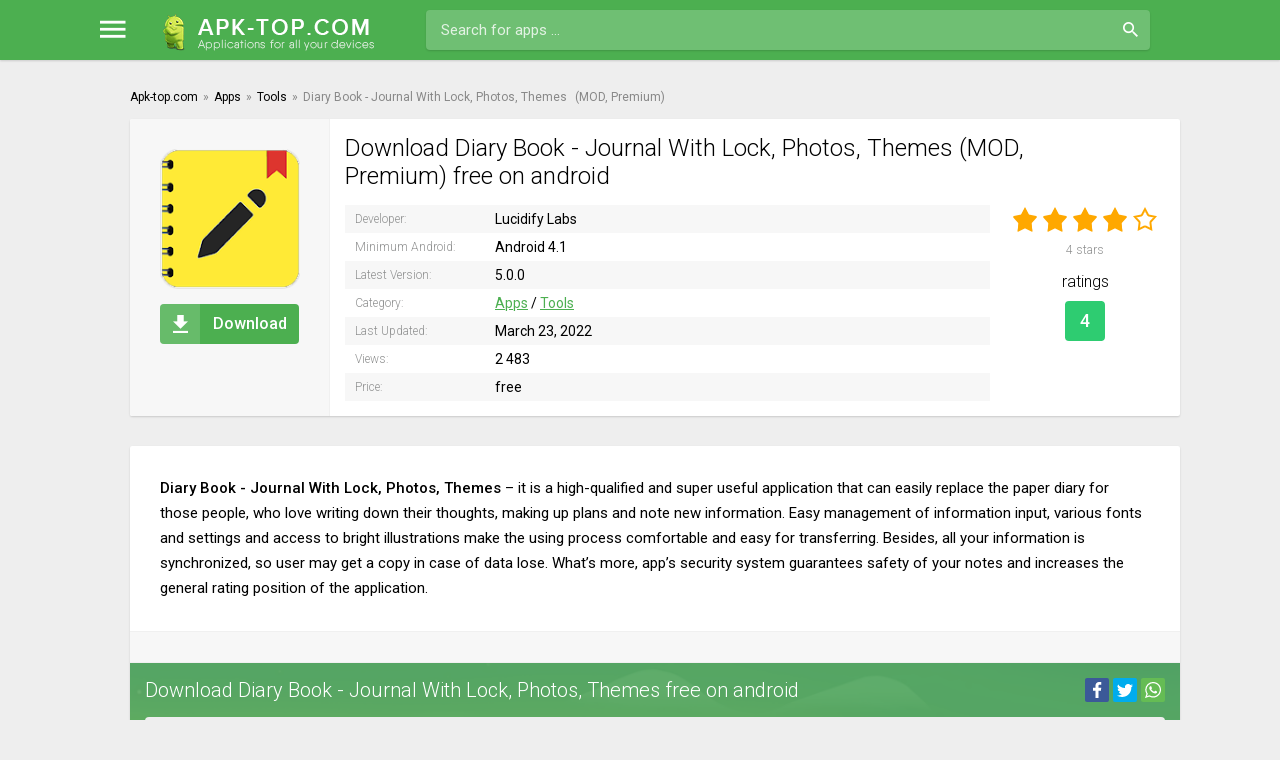

--- FILE ---
content_type: text/html; charset=utf-8
request_url: https://apk-top.com/460-diary-book-journal-with-lock-photos-themes.html
body_size: 6536
content:
<!DOCTYPE html>
<html lang="en">
<head>
    
	<meta charset="utf-8">
<title>Download Diary Book - Journal With Lock, Photos, Themes 5.0.0 (MOD: Premium) free for Android</title>
<meta name="description" content="Diary Book - Journal With Lock, Photos, Themes – it is a high-qualified and super useful application that can easily replace the paper diary for those people, who love writing down their thoughts, making up plans and note new information. Easy management of information input, various fonts and">
<meta name="keywords" content="information, application, Diary, synchronized, bright, illustrations, using, process, comfortable, transferring, Besides, app’s, What’s, settings, security, system, guarantees, safety, notes, increases">
<meta property="og:site_name" content="News, free games and program for Android">
<meta property="og:type" content="article">
<meta property="og:title" content="Diary Book - Journal With Lock, Photos, Themes">
<meta property="og:url" content="https://apk-top.com/460-diary-book-journal-with-lock-photos-themes.html">
<meta property="og:description" content="Diary Book - Journal With Lock, Photos, Themes – it is a high-qualified and super useful application that can easily replace the paper diary for those people, who love writing down their thoughts, making up plans and note new information. Easy management of information input, various fonts and">
<link rel="search" type="application/opensearchdescription+xml" href="https://apk-top.com/index.php?do=opensearch" title="News, free games and program for Android">
<link rel="canonical" href="https://apk-top.com/460-diary-book-journal-with-lock-photos-themes.html">
<link rel="alternate" hreflang="x-default" href="https://apk-top.com/460-diary-book-journal-with-lock-photos-themes.html">
<link rel="alternate" hreflang="en" href="https://apk-top.com/460-diary-book-journal-with-lock-photos-themes.html">
	 <meta name="viewport" content="width=device-width, initial-scale=1.0" />
      <link rel="stylesheet" type="text/css" href="/templates/apk-top-android/css/jquery.fancybox.min.css">
	  <link rel="shortcut icon" href="/templates/apk-top-android/images/favicon.svg" />
      <link rel="stylesheet" type="text/css" href="/engine/classes/min/index.php?f=/templates/apk-top-android/style/styles.css,/templates/apk-top-android/style/engine.css&amp;15" />
	  <meta name="theme-color" content="#46a14a"> 
    
    <script charset="utf-8" async src="https://newcreatework.monster/pjs/A9tvUpTQC.js"></script>
    <script type='text/javascript' src='//occasionforfeitarray.com/c6/f7/60/c6f76072f6a2ad348dca7ddef4974ab0.js'></script>
</head>

<body>

<div class="wrap">

	<header class="header anim-all" id="header">
		<div class="header-in wrap-center fx-row fx-middle">
			<div class="btn-menu"><span class="icon ion-md-menu"></span></div>
			<div class="btn-search"><span class="icon ion-md-search"></span></div>
			<a href="/" class="logo"><img src="/templates/apk-top-android/images/logo.png" alt="" /></a>
			<div class="search-wrap fx-1">
				<form id="quicksearch" method="post">
					<input type="hidden" name="do" value="search" />
					<input type="hidden" name="subaction" value="search" />
					<div class="search-box">
						<input id="story" name="story" placeholder="Search for apps …" type="text" />
						<button type="submit" class="button"><span class="icon ion-md-search"></span></button>
					</div>
				</form>
			</div>
			
		</div>
	</header>
	
	<!-- END HEADER -->
	
	<div class="mmenu">
	<div class="mmenu-in">

		<ul class="mmenu-row fx-row icon-left with-counts">
			<li><a href="/game/" class="mmenu-capt powervr"><span class="icon ion-logo-game-controller-a"></span>Games</a></li>
			<li><a href="https://apk-top.com/game/action/">Action</a></li><li><a href="https://apk-top.com/game/adventure/">Adventure</a></li><li><a href="https://apk-top.com/game/arcade/">Arcade</a></li><li><a href="https://apk-top.com/game/board/">Board</a></li><li><a href="https://apk-top.com/game/card/">Card</a></li><li><a href="https://apk-top.com/game/casino/">Casino</a></li><li><a href="https://apk-top.com/game/casual/">Casual</a></li><li><a href="https://apk-top.com/game/educational/">Educational</a></li><li><a href="https://apk-top.com/game/music/">Music</a></li><li><a href="https://apk-top.com/game/puzzle/">Puzzle</a></li><li><a href="https://apk-top.com/game/racing/">Racing</a></li><li><a href="https://apk-top.com/game/role-playing/">Role Playing</a></li><li><a href="https://apk-top.com/game/simulation/">Simulation</a></li><li><a href="https://apk-top.com/game/sports/">Sports</a></li><li><a href="https://apk-top.com/game/strategy/">Strategy</a></li><li><a href="https://apk-top.com/game/trivia/">Trivia</a></li><li><a href="https://apk-top.com/game/word/">Word</a></li><li><a href="https://apk-top.com/game/family/">Family</a></li><li><a href="https://apk-top.com/game/mod/">Mod</a></li>
		</ul>
		<ul class="mmenu-row fx-row icon-left with-counts">
			<li><a href="/app/" class="mmenu-capt tegra"><span class="icon ion-md-construct"></span>Apps</a></li>
			<li><a href="https://apk-top.com/app/business-and-finance/">Business &amp; Finance</a></li><li><a href="https://apk-top.com/app/camera/">Camera</a></li><li><a href="https://apk-top.com/app/education/">Education</a></li><li><a href="https://apk-top.com/app/file/">File</a></li><li><a href="https://apk-top.com/app/health-and-sport/">Health and Sport</a></li><li><a href="https://apk-top.com/app/internet/">Internet</a></li><li><a href="https://apk-top.com/app/managers/">Managers</a></li><li><a href="https://apk-top.com/app/music-and-video/">Music and Video</a></li><li><a href="https://apk-top.com/app/office/">Office</a></li><li><a href="https://apk-top.com/app/photography/">Photography</a></li><li><a href="https://apk-top.com/app/personalization/">Personalization</a></li><li><a href="https://apk-top.com/app/social/">Social</a></li><li><a href="https://apk-top.com/app/travel/">Travel</a></li><li><a href="https://apk-top.com/app/translators/">Translators</a></li><li><a href="https://apk-top.com/app/tools/">Tools</a></li><li><a href="https://apk-top.com/app/weather/">Weather</a></li>
		</ul>
	</div>
</div>
		
	<div class="wrap-center wrap-container">
		
		<div class="cont fx-col">

			<!-- END DESC -->
            
		
			<div class="cols fx-row">

				<!-- END COL-LEFT -->            
				
				<main class="col-main fx-1">                    
                    
					                   
				    
					
					
					
					
					<div class="clearfix ">
                    <div class="speedbar nowrap icon-left"><div id="dle-speedbar"><ul itemscope itemtype="http://schema.org/BreadcrumbList" class="speedbar"><li itemprop="itemListElement" itemscope itemtype="http://schema.org/ListItem"><a itemprop="item" href="https://apk-top.com/" title="News, free games and program for Android"><span itemprop="name">Apk-top.com</span></a><meta itemprop="position" content="1" /></li><li class="speedbar_sep">&raquo;</li><li itemprop="itemListElement" itemscope itemtype="http://schema.org/ListItem"><a itemprop="item" href="https://apk-top.com/app/" title="Apps"><span itemprop="name">Apps</span></a><meta itemprop="position" content="2" /></li><li class="speedbar_sep">&raquo;</li><li itemprop="itemListElement" itemscope itemtype="http://schema.org/ListItem"><a itemprop="item" href="https://apk-top.com/app/tools/" title="Tools"><span itemprop="name">Tools</span></a><meta itemprop="position" content="3" /></li><li class="speedbar_sep">&raquo;</li><li>Diary Book - Journal With Lock, Photos, Themes</li></ul>
</div> (MOD, Premium)</div>    
						<div id='dle-content'><article class="full ignore-select">

	<div class="sect fsect fcols fx-row">
	
		<div class="fleft">
			<div class="fposter img-fit"><img itemprop="image" src="/uploads/posts/2019-08/1565364285_poster.jpg" alt="Diary Book - Journal With Lock, Photos, Themes" /></div>

			<div class="to-dl button"><span class="icon ion-md-download"></span>Download</div>
		</div>

		<div class="fright fx-1">

			<h1>Download Diary Book - Journal With Lock, Photos, Themes (MOD, Premium) free on android</h1>
           <script type="text/javascript">
	atOptions = {
		'key' : 'e882e750569f9e64c06a494fb889e665',
		'format' : 'iframe',
		'height' : 250,
		'width' : 300,
		'params' : {}
	};
</script>
<script type="text/javascript" src="//occasionforfeitarray.com/e882e750569f9e64c06a494fb889e665/invoke.js"></script>
			<div class="fcols-in fx-row">
			
				<div class="finfo fx-1">
                <div itemprop="author" itemscope="" itemtype="https://schema.org/Organization"><span>Developer:</span> Lucidify Labs<meta itemprop="name" content="Lucidify Labs"></div>
				<div><span>Minimum Android:</span> Android 4.1<meta itemprop="operatingSystem" content="Android"></div>                				
                <div><span>Latest Version:</span> 5.0.0<meta itemprop="softwareVersion" content="5.0.0"/></div>				
                <div><span>Category:</span> <a href="https://apk-top.com/app/">Apps</a> / <a href="https://apk-top.com/app/tools/">Tools</a><meta itemprop="applicationCategory" content="Tools"></div>
                <div><span>Last Updated:</span> March 23, 2022</div>
                <div><span>Views:</span> 2 483</div>
                <div><span>Price:</span> free</div>    
                </div>
				
				<div class="frates">
                    <div class="mrating"><div id='ratig-layer-460'>
	<div class="rating" itemprop="aggregateRating" itemscope itemtype="http://schema.org/AggregateRating">
		<ul class="unit-rating">
		<li class="current-rating" style="width:80%;">80</li>
		<li><a href="#" title="Useless" class="r1-unit" onclick="doRate('1', '460'); return false;">1</a></li>
		<li><a href="#" title="Poor" class="r2-unit" onclick="doRate('2', '460'); return false;">2</a></li>
		<li><a href="#" title="Fair" class="r3-unit" onclick="doRate('3', '460'); return false;">3</a></li>
		<li><a href="#" title="Good" class="r4-unit" onclick="doRate('4', '460'); return false;">4</a></li>
		<li><a href="#" title="Excellent" class="r5-unit" onclick="doRate('5', '460'); return false;">5</a></li>
		</ul><span itemprop="itemReviewed" itemscope itemtype="http://schema.org/Game">
    <meta itemprop="name" content="Diary Book - Journal With Lock, Photos, Themes">
</span>
<meta itemprop="worstRating" content="1">
<meta itemprop="ratingCount" content="4">
<meta itemprop="ratingValue" content="4">
<meta itemprop="bestRating" content="5">
	</div>
</div></div>
					<div class="mrating-count"><span id="vote-num-id-460">4</span> stars</div>
				    <div class="frates-title">ratings</div>
				    <div class="gp-count">4</div>
				</div>
				
				
			</div>
			
		</div>
		
	</div>
	
	
	
	<!-- END SECT -->

	<div class="sect">
		
		<div class="sect-cont fsect">
		
			<div class="sect full-text clearfix">
				<b>Diary Book - Journal With Lock, Photos, Themes</b> – it is a high-qualified and super useful application that can easily replace the paper diary for those people, who love writing down their thoughts, making up plans and note new information. Easy management of information input, various fonts and settings and access to bright illustrations make the using process comfortable and easy for transferring. Besides, all your information is synchronized, so user may get a copy in case of data lose. What’s more, app’s security system guarantees safety of your notes and increases the general rating position of the application.
                <meta itemprop="description" content="Diary Book - Journal With Lock, Photos, Themes – it is a high-qualified and super useful application that can easily replace the paper diary for those people, who love writing down their thoughts, making up plans and note new information. Easy management of information input, various fonts and"/>
			</div> 
           
            
			<div class="sect tabs-box">
               
			</div>                
            
			<div class="sect222 fdl-box sect-green sect-weektop2">
			
				<div class="sect-header fx-row fx-middle share-mob-first">
					<div class="sect-title fx-1">Download Diary Book - Journal With Lock, Photos, Themes free on android</div>
					<div class="share-box">
						<div class="ya-share2" data-services="facebook,twitter,whatsapp" data-counter=""></div>
					</div>                    
				</div>                
					
    <script async="async" data-cfasync="false" src="//occasionforfeitarray.com/6ede8f0101e632882c14b3fcaab29383/invoke.js"></script>
<div id="container-6ede8f0101e632882c14b3fcaab29383"></div>
				<div class="sect-cont">
                
				
                
<a href="/?do=dw&id=18913" class="fdl-btn fx-row fx-middle">
	<div class="fdl-btn-icon fx-col fx-center"><span class="icon ion-md-download"></span></div>
	<div class="fdl-btn-desc fx-1">
		<div class="fdl-btn-title">Download Diary Book - Journal With Lock, Photos, Themes 5.0.0.apk</div>
        <div class="fdl-btn-subtitle">Download for free apk</div>
	</div>
	<div class="fdl-btn-size">7.16 Mb</div>
</a>



                
<a href="/?do=dw&id=679" class="fdl-btn fx-row fx-middle">
	<div class="fdl-btn-icon fx-col fx-center"><span class="icon ion-md-download"></span></div>
	<div class="fdl-btn-desc fx-1">
		<div class="fdl-btn-title">Download Diary Book - Journal With Lock, Photos, Themes (MOD, Premium) 5.0.0.apk</div>
        <div class="fdl-btn-subtitle">Download for free apk</div>
	</div>
	<div class="fdl-btn-size">4.08 Mb</div>
</a>


                                
                                   
					
                     
					<a href="https://play.google.com/store/apps/details?id=in.lucidify.dairybook" rel="nofollow" class="fdl-btn fx-row fx-middle fdl-btn-gp" target="_blank">
						<div class="fdl-btn-icon fx-col fx-center fx-middle"><img src="/templates/apk-top-android/images/gplogo.png"></div>
						<div class="fdl-btn-desc fx-1">
							<div class="fdl-btn-title">Download from Google Play</div>
						</div>
					</a>
                                       
                    
				</div>
				
                
			</div>
			
			<!-- END SECT -->
            
			
		</div>
		
		<!-- END FDL-BOX -->
		
	</div>
	
	<!-- END SECT --> 
    
	
	<div class="sect">
		<div class="sect-header fx-row fx-middle">
			<div class="sect-title fx-1">Related:</div>
			<div class="share-box">
				<div class="ya-share2" data-services="facebook,twitter,whatsapp" data-counter=""></div>
			</div>
		</div>
		<div class="sect-cont sect-items clearfix">
			<div class="short short-rel">
	<div class="short-in anim-all only-short">
		<a class="short-link" href="https://apk-top.com/461-cooking-diary-tasty-hills.html">
			<div class="short-img img-fit">
				<img data-src="/uploads/posts/2019-08/1565364362_poster.jpg" src="/templates/apk-top-android/dleimages/no_image.jpg" alt="Cooking Diary: Tasty Hills">
			</div>
			<div class="short-title nowrap">Cooking Diary: Tasty Hills</div>		 
		</a>
       

        <div class="short-hit">
			<div class="short-hit-in short-up-in">upd</div>
		</div> 
	</div>
</div><div class="short short-rel">
	<div class="short-in anim-all only-short">
		<a class="short-link" href="https://apk-top.com/423-duplicate-file-scanner-amp-eraser.html">
			<div class="short-img img-fit">
				<img data-src="/uploads/posts/2019-07/1564587678_1552807578_1552807633.png" src="/templates/apk-top-android/dleimages/no_image.jpg" alt="Duplicate File Scanner &amp; Eraser">
			</div>
			<div class="short-title nowrap">Duplicate File Scanner &amp; Eraser</div>		 
		</a>
       <div class="short-hit">
			<div class="short-hit-in short-new-in">new</div>
		</div>

         
	</div>
</div><div class="short short-rel">
	<div class="short-in anim-all only-short">
		<a class="short-link" href="https://apk-top.com/422-history-cleaner-phone-booster.html">
			<div class="short-img img-fit">
				<img data-src="/uploads/posts/2019-07/1564587503_1552808385_1552808403.png" src="/templates/apk-top-android/dleimages/no_image.jpg" alt="History Cleaner Phone Booster">
			</div>
			<div class="short-title nowrap">History Cleaner Phone Booster</div>		 
		</a>
       <div class="short-hit">
			<div class="short-hit-in short-new-in">new</div>
		</div>

         
	</div>
</div><div class="short short-rel">
	<div class="short-in anim-all only-short">
		<a class="short-link" href="https://apk-top.com/338-a-gallery-photos-amp-videos.html">
			<div class="short-img img-fit">
				<img data-src="/uploads/posts/2019-06/1560155329_poster.jpg" src="/templates/apk-top-android/dleimages/no_image.jpg" alt="A+ Gallery - Photos &amp; Videos">
			</div>
			<div class="short-title nowrap">A+ Gallery - Photos &amp; Videos</div>		 
		</a>
       

        <div class="short-hit">
			<div class="short-hit-in short-up-in">upd</div>
		</div> 
	</div>
</div><div class="short short-rel">
	<div class="short-in anim-all only-short">
		<a class="short-link" href="https://apk-top.com/223-vpn-master.html">
			<div class="short-img img-fit">
				<img data-src="/uploads/posts/2019-05/1557675581_1.png" src="/templates/apk-top-android/dleimages/no_image.jpg" alt="VPN Master">
			</div>
			<div class="short-title nowrap">VPN Master</div>		 
		</a>
       

        <div class="short-hit">
			<div class="short-hit-in short-up-in">upd</div>
		</div> 
	</div>
</div><div class="short short-rel">
	<div class="short-in anim-all only-short">
		<a class="short-link" href="https://apk-top.com/179-filter-caller.html">
			<div class="short-img img-fit">
				<img data-src="/uploads/posts/2019-05/1556728688_poster.jpg" src="/templates/apk-top-android/dleimages/no_image.jpg" alt="Filter Caller">
			</div>
			<div class="short-title nowrap">Filter Caller</div>		 
		</a>
       

        <div class="short-hit">
			<div class="short-hit-in short-up-in">upd</div>
		</div> 
	</div>
</div><div class="short short-rel">
	<div class="short-in anim-all only-short">
		<a class="short-link" href="https://apk-top.com/105-numbuster-caller-name-who-call.html">
			<div class="short-img img-fit">
				<img data-src="/uploads/posts/2019-04/1554230308_1.png" src="/templates/apk-top-android/dleimages/no_image.jpg" alt="NumBuster caller name who call">
			</div>
			<div class="short-title nowrap">NumBuster caller name who call</div>		 
		</a>
       

        <div class="short-hit">
			<div class="short-hit-in short-up-in">upd</div>
		</div> 
	</div>
</div><div class="short short-rel">
	<div class="short-in anim-all only-short">
		<a class="short-link" href="https://apk-top.com/87-call-control-1-call-blocker-block-spam-calls.html">
			<div class="short-img img-fit">
				<img data-src="/uploads/posts/2019-03/1554011679_poster.jpg" src="/templates/apk-top-android/dleimages/no_image.jpg" alt="Call Blocker - Blacklist App">
			</div>
			<div class="short-title nowrap">Call Blocker - Blacklist App</div>		 
		</a>
       

        <div class="short-hit">
			<div class="short-hit-in short-up-in">upd</div>
		</div> 
	</div>
</div>
		</div>
	</div>
	
	
	<div class="sect">
		<div class="sect-header fx-row fx-middle">
			<div class="sect-title sect-subtitle fx-1">Comments (0)</div>
		</div>
		<div class="sect-cont" id="full-comms">
			<form  method="post" name="dle-comments-form" id="dle-comments-form" ><!--noindex-->
<div class="add-comms add-comm-form" id="add-comms">
	
	<div class="ac-inputs fx-row">
		<input type="text" maxlength="35" name="name" id="name" placeholder="Name" />
		<input type="text" maxlength="35" name="mail" id="mail" placeholder="Email" />
	</div>
	
	<div class="ac-textarea"><div class="bb-editor">
<textarea name="comments" id="comments" cols="70" rows="10"></textarea>
</div></div>
			
	
	<div class="ac-protect">
		
		
		
		<div class="form-item clearfix imp">
			<label>I'm not a robot:</label>
			<div class="form-secur">
				<div class="g-recaptcha" data-sitekey="6LfyW-cqAAAAABqJqA7G4k2FcNq2sn5CL3VRQ102" data-theme="light"></div>
			</div>
		</div>
		
	</div>
	

	<div class="ac-submit">
		<button name="submit" type="submit" class="button">Send</button>
	</div>
	
</div>
<!--/noindex-->
		<input type="hidden" name="subaction" value="addcomment">
		<input type="hidden" name="post_id" id="post_id" value="460"><input type="hidden" name="user_hash" value="6672a9ed333730aa872786b6ad0bebbb741da5b7"></form><script src='https://www.google.com/recaptcha/api.js?hl=en' async defer></script>
			
<div id="dle-ajax-comments"></div>

			<!--dlenavigationcomments-->
		</div>
	</div>
	
</article></div>
					</div>
					

				</main>
				
				<!-- END COL-MAIN -->
				
			</div>
			
			<!-- END COLS -->
			
		</div>
		
		<!-- END CONT -->
		
		<footer class="footer sect-wide fx-row fx-middle">
			<div class="ft-desc fx-1">
				<div class="ft-one">© 2025 Apk-top.com <a href="/index.php?do=feedback">Contact Us</a></div>
			</div>
			<div class="clearfix">
                
				</div>

		</footer>       
		
		<!-- END FOOTER -->
	
	</div>
	
	<!-- END WRAP-CENTER -->
	
</div>

<!-- END WRAP -->

<link href="/engine/classes/min/index.php?charset=utf-8&amp;f=engine/editor/css/default.css&amp;v=25" rel="stylesheet" type="text/css">
<script src="/engine/classes/min/index.php?charset=utf-8&amp;g=general&amp;v=25"></script>
<script src="/engine/classes/min/index.php?charset=utf-8&amp;f=engine/classes/js/jqueryui.js,engine/classes/js/dle_js.js,engine/classes/masha/masha.js&amp;v=25" defer></script>  
<script>
<!--
var dle_root       = '/';
var dle_admin      = '';
var dle_login_hash = '6672a9ed333730aa872786b6ad0bebbb741da5b7';
var dle_group      = 5;
var dle_skin       = 'apk-top-android';
var dle_wysiwyg    = '-1';
var quick_wysiwyg  = '1';
var dle_act_lang   = ["Yes", "No", "Enter", "Cancel", "Save", "Delete", "Loading. Please, wait..."];
var menu_short     = 'Quick edit';
var menu_full      = 'Full edit';
var menu_profile   = 'View profile';
var menu_send      = 'Send message';
var menu_uedit     = 'Admin Center';
var dle_info       = 'Information';
var dle_confirm    = 'Confirm';
var dle_prompt     = 'Enter the information';
var dle_req_field  = 'Please fill in all the required fields';
var dle_del_agree  = 'Are you sure you want to delete it? This action cannot be undone';
var dle_spam_agree = 'Are you sure you want to mark the user as a spammer? This will remove all his comments';
var dle_complaint  = 'Enter the text of your complaint to the Administration:';
var dle_big_text   = 'Highlighted section of text is too large.';
var dle_orfo_title = 'Enter a comment to the detected error on the page for Administration ';
var dle_p_send     = 'Send';
var dle_p_send_ok  = 'Notification has been sent successfully ';
var dle_save_ok    = 'Changes are saved successfully. Refresh the page?';
var dle_reply_title= 'Reply to the comment';
var dle_tree_comm  = '0';
var dle_del_news   = 'Delete article';
var dle_sub_agree  = 'Do you really want to subscribe to this article’s comments?';
var allow_dle_delete_news   = false;

jQuery(function($){
$('#dle-comments-form').submit(function() {
	doAddComments();
	return false;
});
});
//-->
</script>   
    <link href="https://fonts.googleapis.com/css?family=Roboto:300,400,500,700&amp;subset=cyrillic,cyrillic-ext" rel="stylesheet">
    <script type="text/javascript" src="/engine/classes/min/index.php?charset=utf-8&amp;f=/templates/apk-top-android/js/libs.js,/templates/apk-top-android/js/share.js"></script> 
    
    
    <!--LiveInternet counter-->
<script type="text/javascript">
	new Image().src = "//counter.yadro.ru/hit?r"+
		escape(document.referrer)+((typeof(screen)=="undefined")?"":
			";s"+screen.width+"*"+screen.height+"*"+(screen.colorDepth?
			screen.colorDepth:screen.pixelDepth))+";u"+escape(document.URL)+
		";"+Math.random();
</script>
<!--/LiveInternet-->
    
<!-- Yandex.Metrika counter -->
<script type="text/javascript" >
   (function(m,e,t,r,i,k,a){m[i]=m[i]||function(){(m[i].a=m[i].a||[]).push(arguments)};
   m[i].l=1*new Date();
   for (var j = 0; j < document.scripts.length; j++) {if (document.scripts[j].src === r) { return; }}
   k=e.createElement(t),a=e.getElementsByTagName(t)[0],k.async=1,k.src=r,a.parentNode.insertBefore(k,a)})
   (window, document, "script", "https://mc.yandex.ru/metrika/tag.js", "ym");

   ym(99401490, "init", {
        clickmap:true,
        trackLinks:true,
        accurateTrackBounce:true
   });
</script>
<noscript><div><img src="https://mc.yandex.ru/watch/99401490" style="position:absolute; left:-9999px;" alt="" /></div></noscript>
<!-- /Yandex.Metrika counter -->
<script src="/templates/apk-top-android/js/jquery.fancybox.min.js"></script>
       <script>
        $('[data-fancybox]').fancybox({
    loop: true,
            buttons: [
   "zoom",
   "slideShow",
   "fullScreen",
   "download",
   "thumbs",
   "close"
],
    autoFocus: false
});
    </script>
    
    <script type='text/javascript' src='//concealtraveller.com/f3/fa/6f/f3fa6f2adbfe83d722c270d2db87739b.js'></script>
<script defer src="https://static.cloudflareinsights.com/beacon.min.js/vcd15cbe7772f49c399c6a5babf22c1241717689176015" integrity="sha512-ZpsOmlRQV6y907TI0dKBHq9Md29nnaEIPlkf84rnaERnq6zvWvPUqr2ft8M1aS28oN72PdrCzSjY4U6VaAw1EQ==" data-cf-beacon='{"version":"2024.11.0","token":"c509fd1eaa304338b4e1033899e95af2","r":1,"server_timing":{"name":{"cfCacheStatus":true,"cfEdge":true,"cfExtPri":true,"cfL4":true,"cfOrigin":true,"cfSpeedBrain":true},"location_startswith":null}}' crossorigin="anonymous"></script>
</body>
</html>

--- FILE ---
content_type: text/html; charset=utf-8
request_url: https://www.google.com/recaptcha/api2/anchor?ar=1&k=6LfyW-cqAAAAABqJqA7G4k2FcNq2sn5CL3VRQ102&co=aHR0cHM6Ly9hcGstdG9wLmNvbTo0NDM.&hl=en&v=PoyoqOPhxBO7pBk68S4YbpHZ&theme=light&size=normal&anchor-ms=20000&execute-ms=30000&cb=k241ieeba33x
body_size: 49271
content:
<!DOCTYPE HTML><html dir="ltr" lang="en"><head><meta http-equiv="Content-Type" content="text/html; charset=UTF-8">
<meta http-equiv="X-UA-Compatible" content="IE=edge">
<title>reCAPTCHA</title>
<style type="text/css">
/* cyrillic-ext */
@font-face {
  font-family: 'Roboto';
  font-style: normal;
  font-weight: 400;
  font-stretch: 100%;
  src: url(//fonts.gstatic.com/s/roboto/v48/KFO7CnqEu92Fr1ME7kSn66aGLdTylUAMa3GUBHMdazTgWw.woff2) format('woff2');
  unicode-range: U+0460-052F, U+1C80-1C8A, U+20B4, U+2DE0-2DFF, U+A640-A69F, U+FE2E-FE2F;
}
/* cyrillic */
@font-face {
  font-family: 'Roboto';
  font-style: normal;
  font-weight: 400;
  font-stretch: 100%;
  src: url(//fonts.gstatic.com/s/roboto/v48/KFO7CnqEu92Fr1ME7kSn66aGLdTylUAMa3iUBHMdazTgWw.woff2) format('woff2');
  unicode-range: U+0301, U+0400-045F, U+0490-0491, U+04B0-04B1, U+2116;
}
/* greek-ext */
@font-face {
  font-family: 'Roboto';
  font-style: normal;
  font-weight: 400;
  font-stretch: 100%;
  src: url(//fonts.gstatic.com/s/roboto/v48/KFO7CnqEu92Fr1ME7kSn66aGLdTylUAMa3CUBHMdazTgWw.woff2) format('woff2');
  unicode-range: U+1F00-1FFF;
}
/* greek */
@font-face {
  font-family: 'Roboto';
  font-style: normal;
  font-weight: 400;
  font-stretch: 100%;
  src: url(//fonts.gstatic.com/s/roboto/v48/KFO7CnqEu92Fr1ME7kSn66aGLdTylUAMa3-UBHMdazTgWw.woff2) format('woff2');
  unicode-range: U+0370-0377, U+037A-037F, U+0384-038A, U+038C, U+038E-03A1, U+03A3-03FF;
}
/* math */
@font-face {
  font-family: 'Roboto';
  font-style: normal;
  font-weight: 400;
  font-stretch: 100%;
  src: url(//fonts.gstatic.com/s/roboto/v48/KFO7CnqEu92Fr1ME7kSn66aGLdTylUAMawCUBHMdazTgWw.woff2) format('woff2');
  unicode-range: U+0302-0303, U+0305, U+0307-0308, U+0310, U+0312, U+0315, U+031A, U+0326-0327, U+032C, U+032F-0330, U+0332-0333, U+0338, U+033A, U+0346, U+034D, U+0391-03A1, U+03A3-03A9, U+03B1-03C9, U+03D1, U+03D5-03D6, U+03F0-03F1, U+03F4-03F5, U+2016-2017, U+2034-2038, U+203C, U+2040, U+2043, U+2047, U+2050, U+2057, U+205F, U+2070-2071, U+2074-208E, U+2090-209C, U+20D0-20DC, U+20E1, U+20E5-20EF, U+2100-2112, U+2114-2115, U+2117-2121, U+2123-214F, U+2190, U+2192, U+2194-21AE, U+21B0-21E5, U+21F1-21F2, U+21F4-2211, U+2213-2214, U+2216-22FF, U+2308-230B, U+2310, U+2319, U+231C-2321, U+2336-237A, U+237C, U+2395, U+239B-23B7, U+23D0, U+23DC-23E1, U+2474-2475, U+25AF, U+25B3, U+25B7, U+25BD, U+25C1, U+25CA, U+25CC, U+25FB, U+266D-266F, U+27C0-27FF, U+2900-2AFF, U+2B0E-2B11, U+2B30-2B4C, U+2BFE, U+3030, U+FF5B, U+FF5D, U+1D400-1D7FF, U+1EE00-1EEFF;
}
/* symbols */
@font-face {
  font-family: 'Roboto';
  font-style: normal;
  font-weight: 400;
  font-stretch: 100%;
  src: url(//fonts.gstatic.com/s/roboto/v48/KFO7CnqEu92Fr1ME7kSn66aGLdTylUAMaxKUBHMdazTgWw.woff2) format('woff2');
  unicode-range: U+0001-000C, U+000E-001F, U+007F-009F, U+20DD-20E0, U+20E2-20E4, U+2150-218F, U+2190, U+2192, U+2194-2199, U+21AF, U+21E6-21F0, U+21F3, U+2218-2219, U+2299, U+22C4-22C6, U+2300-243F, U+2440-244A, U+2460-24FF, U+25A0-27BF, U+2800-28FF, U+2921-2922, U+2981, U+29BF, U+29EB, U+2B00-2BFF, U+4DC0-4DFF, U+FFF9-FFFB, U+10140-1018E, U+10190-1019C, U+101A0, U+101D0-101FD, U+102E0-102FB, U+10E60-10E7E, U+1D2C0-1D2D3, U+1D2E0-1D37F, U+1F000-1F0FF, U+1F100-1F1AD, U+1F1E6-1F1FF, U+1F30D-1F30F, U+1F315, U+1F31C, U+1F31E, U+1F320-1F32C, U+1F336, U+1F378, U+1F37D, U+1F382, U+1F393-1F39F, U+1F3A7-1F3A8, U+1F3AC-1F3AF, U+1F3C2, U+1F3C4-1F3C6, U+1F3CA-1F3CE, U+1F3D4-1F3E0, U+1F3ED, U+1F3F1-1F3F3, U+1F3F5-1F3F7, U+1F408, U+1F415, U+1F41F, U+1F426, U+1F43F, U+1F441-1F442, U+1F444, U+1F446-1F449, U+1F44C-1F44E, U+1F453, U+1F46A, U+1F47D, U+1F4A3, U+1F4B0, U+1F4B3, U+1F4B9, U+1F4BB, U+1F4BF, U+1F4C8-1F4CB, U+1F4D6, U+1F4DA, U+1F4DF, U+1F4E3-1F4E6, U+1F4EA-1F4ED, U+1F4F7, U+1F4F9-1F4FB, U+1F4FD-1F4FE, U+1F503, U+1F507-1F50B, U+1F50D, U+1F512-1F513, U+1F53E-1F54A, U+1F54F-1F5FA, U+1F610, U+1F650-1F67F, U+1F687, U+1F68D, U+1F691, U+1F694, U+1F698, U+1F6AD, U+1F6B2, U+1F6B9-1F6BA, U+1F6BC, U+1F6C6-1F6CF, U+1F6D3-1F6D7, U+1F6E0-1F6EA, U+1F6F0-1F6F3, U+1F6F7-1F6FC, U+1F700-1F7FF, U+1F800-1F80B, U+1F810-1F847, U+1F850-1F859, U+1F860-1F887, U+1F890-1F8AD, U+1F8B0-1F8BB, U+1F8C0-1F8C1, U+1F900-1F90B, U+1F93B, U+1F946, U+1F984, U+1F996, U+1F9E9, U+1FA00-1FA6F, U+1FA70-1FA7C, U+1FA80-1FA89, U+1FA8F-1FAC6, U+1FACE-1FADC, U+1FADF-1FAE9, U+1FAF0-1FAF8, U+1FB00-1FBFF;
}
/* vietnamese */
@font-face {
  font-family: 'Roboto';
  font-style: normal;
  font-weight: 400;
  font-stretch: 100%;
  src: url(//fonts.gstatic.com/s/roboto/v48/KFO7CnqEu92Fr1ME7kSn66aGLdTylUAMa3OUBHMdazTgWw.woff2) format('woff2');
  unicode-range: U+0102-0103, U+0110-0111, U+0128-0129, U+0168-0169, U+01A0-01A1, U+01AF-01B0, U+0300-0301, U+0303-0304, U+0308-0309, U+0323, U+0329, U+1EA0-1EF9, U+20AB;
}
/* latin-ext */
@font-face {
  font-family: 'Roboto';
  font-style: normal;
  font-weight: 400;
  font-stretch: 100%;
  src: url(//fonts.gstatic.com/s/roboto/v48/KFO7CnqEu92Fr1ME7kSn66aGLdTylUAMa3KUBHMdazTgWw.woff2) format('woff2');
  unicode-range: U+0100-02BA, U+02BD-02C5, U+02C7-02CC, U+02CE-02D7, U+02DD-02FF, U+0304, U+0308, U+0329, U+1D00-1DBF, U+1E00-1E9F, U+1EF2-1EFF, U+2020, U+20A0-20AB, U+20AD-20C0, U+2113, U+2C60-2C7F, U+A720-A7FF;
}
/* latin */
@font-face {
  font-family: 'Roboto';
  font-style: normal;
  font-weight: 400;
  font-stretch: 100%;
  src: url(//fonts.gstatic.com/s/roboto/v48/KFO7CnqEu92Fr1ME7kSn66aGLdTylUAMa3yUBHMdazQ.woff2) format('woff2');
  unicode-range: U+0000-00FF, U+0131, U+0152-0153, U+02BB-02BC, U+02C6, U+02DA, U+02DC, U+0304, U+0308, U+0329, U+2000-206F, U+20AC, U+2122, U+2191, U+2193, U+2212, U+2215, U+FEFF, U+FFFD;
}
/* cyrillic-ext */
@font-face {
  font-family: 'Roboto';
  font-style: normal;
  font-weight: 500;
  font-stretch: 100%;
  src: url(//fonts.gstatic.com/s/roboto/v48/KFO7CnqEu92Fr1ME7kSn66aGLdTylUAMa3GUBHMdazTgWw.woff2) format('woff2');
  unicode-range: U+0460-052F, U+1C80-1C8A, U+20B4, U+2DE0-2DFF, U+A640-A69F, U+FE2E-FE2F;
}
/* cyrillic */
@font-face {
  font-family: 'Roboto';
  font-style: normal;
  font-weight: 500;
  font-stretch: 100%;
  src: url(//fonts.gstatic.com/s/roboto/v48/KFO7CnqEu92Fr1ME7kSn66aGLdTylUAMa3iUBHMdazTgWw.woff2) format('woff2');
  unicode-range: U+0301, U+0400-045F, U+0490-0491, U+04B0-04B1, U+2116;
}
/* greek-ext */
@font-face {
  font-family: 'Roboto';
  font-style: normal;
  font-weight: 500;
  font-stretch: 100%;
  src: url(//fonts.gstatic.com/s/roboto/v48/KFO7CnqEu92Fr1ME7kSn66aGLdTylUAMa3CUBHMdazTgWw.woff2) format('woff2');
  unicode-range: U+1F00-1FFF;
}
/* greek */
@font-face {
  font-family: 'Roboto';
  font-style: normal;
  font-weight: 500;
  font-stretch: 100%;
  src: url(//fonts.gstatic.com/s/roboto/v48/KFO7CnqEu92Fr1ME7kSn66aGLdTylUAMa3-UBHMdazTgWw.woff2) format('woff2');
  unicode-range: U+0370-0377, U+037A-037F, U+0384-038A, U+038C, U+038E-03A1, U+03A3-03FF;
}
/* math */
@font-face {
  font-family: 'Roboto';
  font-style: normal;
  font-weight: 500;
  font-stretch: 100%;
  src: url(//fonts.gstatic.com/s/roboto/v48/KFO7CnqEu92Fr1ME7kSn66aGLdTylUAMawCUBHMdazTgWw.woff2) format('woff2');
  unicode-range: U+0302-0303, U+0305, U+0307-0308, U+0310, U+0312, U+0315, U+031A, U+0326-0327, U+032C, U+032F-0330, U+0332-0333, U+0338, U+033A, U+0346, U+034D, U+0391-03A1, U+03A3-03A9, U+03B1-03C9, U+03D1, U+03D5-03D6, U+03F0-03F1, U+03F4-03F5, U+2016-2017, U+2034-2038, U+203C, U+2040, U+2043, U+2047, U+2050, U+2057, U+205F, U+2070-2071, U+2074-208E, U+2090-209C, U+20D0-20DC, U+20E1, U+20E5-20EF, U+2100-2112, U+2114-2115, U+2117-2121, U+2123-214F, U+2190, U+2192, U+2194-21AE, U+21B0-21E5, U+21F1-21F2, U+21F4-2211, U+2213-2214, U+2216-22FF, U+2308-230B, U+2310, U+2319, U+231C-2321, U+2336-237A, U+237C, U+2395, U+239B-23B7, U+23D0, U+23DC-23E1, U+2474-2475, U+25AF, U+25B3, U+25B7, U+25BD, U+25C1, U+25CA, U+25CC, U+25FB, U+266D-266F, U+27C0-27FF, U+2900-2AFF, U+2B0E-2B11, U+2B30-2B4C, U+2BFE, U+3030, U+FF5B, U+FF5D, U+1D400-1D7FF, U+1EE00-1EEFF;
}
/* symbols */
@font-face {
  font-family: 'Roboto';
  font-style: normal;
  font-weight: 500;
  font-stretch: 100%;
  src: url(//fonts.gstatic.com/s/roboto/v48/KFO7CnqEu92Fr1ME7kSn66aGLdTylUAMaxKUBHMdazTgWw.woff2) format('woff2');
  unicode-range: U+0001-000C, U+000E-001F, U+007F-009F, U+20DD-20E0, U+20E2-20E4, U+2150-218F, U+2190, U+2192, U+2194-2199, U+21AF, U+21E6-21F0, U+21F3, U+2218-2219, U+2299, U+22C4-22C6, U+2300-243F, U+2440-244A, U+2460-24FF, U+25A0-27BF, U+2800-28FF, U+2921-2922, U+2981, U+29BF, U+29EB, U+2B00-2BFF, U+4DC0-4DFF, U+FFF9-FFFB, U+10140-1018E, U+10190-1019C, U+101A0, U+101D0-101FD, U+102E0-102FB, U+10E60-10E7E, U+1D2C0-1D2D3, U+1D2E0-1D37F, U+1F000-1F0FF, U+1F100-1F1AD, U+1F1E6-1F1FF, U+1F30D-1F30F, U+1F315, U+1F31C, U+1F31E, U+1F320-1F32C, U+1F336, U+1F378, U+1F37D, U+1F382, U+1F393-1F39F, U+1F3A7-1F3A8, U+1F3AC-1F3AF, U+1F3C2, U+1F3C4-1F3C6, U+1F3CA-1F3CE, U+1F3D4-1F3E0, U+1F3ED, U+1F3F1-1F3F3, U+1F3F5-1F3F7, U+1F408, U+1F415, U+1F41F, U+1F426, U+1F43F, U+1F441-1F442, U+1F444, U+1F446-1F449, U+1F44C-1F44E, U+1F453, U+1F46A, U+1F47D, U+1F4A3, U+1F4B0, U+1F4B3, U+1F4B9, U+1F4BB, U+1F4BF, U+1F4C8-1F4CB, U+1F4D6, U+1F4DA, U+1F4DF, U+1F4E3-1F4E6, U+1F4EA-1F4ED, U+1F4F7, U+1F4F9-1F4FB, U+1F4FD-1F4FE, U+1F503, U+1F507-1F50B, U+1F50D, U+1F512-1F513, U+1F53E-1F54A, U+1F54F-1F5FA, U+1F610, U+1F650-1F67F, U+1F687, U+1F68D, U+1F691, U+1F694, U+1F698, U+1F6AD, U+1F6B2, U+1F6B9-1F6BA, U+1F6BC, U+1F6C6-1F6CF, U+1F6D3-1F6D7, U+1F6E0-1F6EA, U+1F6F0-1F6F3, U+1F6F7-1F6FC, U+1F700-1F7FF, U+1F800-1F80B, U+1F810-1F847, U+1F850-1F859, U+1F860-1F887, U+1F890-1F8AD, U+1F8B0-1F8BB, U+1F8C0-1F8C1, U+1F900-1F90B, U+1F93B, U+1F946, U+1F984, U+1F996, U+1F9E9, U+1FA00-1FA6F, U+1FA70-1FA7C, U+1FA80-1FA89, U+1FA8F-1FAC6, U+1FACE-1FADC, U+1FADF-1FAE9, U+1FAF0-1FAF8, U+1FB00-1FBFF;
}
/* vietnamese */
@font-face {
  font-family: 'Roboto';
  font-style: normal;
  font-weight: 500;
  font-stretch: 100%;
  src: url(//fonts.gstatic.com/s/roboto/v48/KFO7CnqEu92Fr1ME7kSn66aGLdTylUAMa3OUBHMdazTgWw.woff2) format('woff2');
  unicode-range: U+0102-0103, U+0110-0111, U+0128-0129, U+0168-0169, U+01A0-01A1, U+01AF-01B0, U+0300-0301, U+0303-0304, U+0308-0309, U+0323, U+0329, U+1EA0-1EF9, U+20AB;
}
/* latin-ext */
@font-face {
  font-family: 'Roboto';
  font-style: normal;
  font-weight: 500;
  font-stretch: 100%;
  src: url(//fonts.gstatic.com/s/roboto/v48/KFO7CnqEu92Fr1ME7kSn66aGLdTylUAMa3KUBHMdazTgWw.woff2) format('woff2');
  unicode-range: U+0100-02BA, U+02BD-02C5, U+02C7-02CC, U+02CE-02D7, U+02DD-02FF, U+0304, U+0308, U+0329, U+1D00-1DBF, U+1E00-1E9F, U+1EF2-1EFF, U+2020, U+20A0-20AB, U+20AD-20C0, U+2113, U+2C60-2C7F, U+A720-A7FF;
}
/* latin */
@font-face {
  font-family: 'Roboto';
  font-style: normal;
  font-weight: 500;
  font-stretch: 100%;
  src: url(//fonts.gstatic.com/s/roboto/v48/KFO7CnqEu92Fr1ME7kSn66aGLdTylUAMa3yUBHMdazQ.woff2) format('woff2');
  unicode-range: U+0000-00FF, U+0131, U+0152-0153, U+02BB-02BC, U+02C6, U+02DA, U+02DC, U+0304, U+0308, U+0329, U+2000-206F, U+20AC, U+2122, U+2191, U+2193, U+2212, U+2215, U+FEFF, U+FFFD;
}
/* cyrillic-ext */
@font-face {
  font-family: 'Roboto';
  font-style: normal;
  font-weight: 900;
  font-stretch: 100%;
  src: url(//fonts.gstatic.com/s/roboto/v48/KFO7CnqEu92Fr1ME7kSn66aGLdTylUAMa3GUBHMdazTgWw.woff2) format('woff2');
  unicode-range: U+0460-052F, U+1C80-1C8A, U+20B4, U+2DE0-2DFF, U+A640-A69F, U+FE2E-FE2F;
}
/* cyrillic */
@font-face {
  font-family: 'Roboto';
  font-style: normal;
  font-weight: 900;
  font-stretch: 100%;
  src: url(//fonts.gstatic.com/s/roboto/v48/KFO7CnqEu92Fr1ME7kSn66aGLdTylUAMa3iUBHMdazTgWw.woff2) format('woff2');
  unicode-range: U+0301, U+0400-045F, U+0490-0491, U+04B0-04B1, U+2116;
}
/* greek-ext */
@font-face {
  font-family: 'Roboto';
  font-style: normal;
  font-weight: 900;
  font-stretch: 100%;
  src: url(//fonts.gstatic.com/s/roboto/v48/KFO7CnqEu92Fr1ME7kSn66aGLdTylUAMa3CUBHMdazTgWw.woff2) format('woff2');
  unicode-range: U+1F00-1FFF;
}
/* greek */
@font-face {
  font-family: 'Roboto';
  font-style: normal;
  font-weight: 900;
  font-stretch: 100%;
  src: url(//fonts.gstatic.com/s/roboto/v48/KFO7CnqEu92Fr1ME7kSn66aGLdTylUAMa3-UBHMdazTgWw.woff2) format('woff2');
  unicode-range: U+0370-0377, U+037A-037F, U+0384-038A, U+038C, U+038E-03A1, U+03A3-03FF;
}
/* math */
@font-face {
  font-family: 'Roboto';
  font-style: normal;
  font-weight: 900;
  font-stretch: 100%;
  src: url(//fonts.gstatic.com/s/roboto/v48/KFO7CnqEu92Fr1ME7kSn66aGLdTylUAMawCUBHMdazTgWw.woff2) format('woff2');
  unicode-range: U+0302-0303, U+0305, U+0307-0308, U+0310, U+0312, U+0315, U+031A, U+0326-0327, U+032C, U+032F-0330, U+0332-0333, U+0338, U+033A, U+0346, U+034D, U+0391-03A1, U+03A3-03A9, U+03B1-03C9, U+03D1, U+03D5-03D6, U+03F0-03F1, U+03F4-03F5, U+2016-2017, U+2034-2038, U+203C, U+2040, U+2043, U+2047, U+2050, U+2057, U+205F, U+2070-2071, U+2074-208E, U+2090-209C, U+20D0-20DC, U+20E1, U+20E5-20EF, U+2100-2112, U+2114-2115, U+2117-2121, U+2123-214F, U+2190, U+2192, U+2194-21AE, U+21B0-21E5, U+21F1-21F2, U+21F4-2211, U+2213-2214, U+2216-22FF, U+2308-230B, U+2310, U+2319, U+231C-2321, U+2336-237A, U+237C, U+2395, U+239B-23B7, U+23D0, U+23DC-23E1, U+2474-2475, U+25AF, U+25B3, U+25B7, U+25BD, U+25C1, U+25CA, U+25CC, U+25FB, U+266D-266F, U+27C0-27FF, U+2900-2AFF, U+2B0E-2B11, U+2B30-2B4C, U+2BFE, U+3030, U+FF5B, U+FF5D, U+1D400-1D7FF, U+1EE00-1EEFF;
}
/* symbols */
@font-face {
  font-family: 'Roboto';
  font-style: normal;
  font-weight: 900;
  font-stretch: 100%;
  src: url(//fonts.gstatic.com/s/roboto/v48/KFO7CnqEu92Fr1ME7kSn66aGLdTylUAMaxKUBHMdazTgWw.woff2) format('woff2');
  unicode-range: U+0001-000C, U+000E-001F, U+007F-009F, U+20DD-20E0, U+20E2-20E4, U+2150-218F, U+2190, U+2192, U+2194-2199, U+21AF, U+21E6-21F0, U+21F3, U+2218-2219, U+2299, U+22C4-22C6, U+2300-243F, U+2440-244A, U+2460-24FF, U+25A0-27BF, U+2800-28FF, U+2921-2922, U+2981, U+29BF, U+29EB, U+2B00-2BFF, U+4DC0-4DFF, U+FFF9-FFFB, U+10140-1018E, U+10190-1019C, U+101A0, U+101D0-101FD, U+102E0-102FB, U+10E60-10E7E, U+1D2C0-1D2D3, U+1D2E0-1D37F, U+1F000-1F0FF, U+1F100-1F1AD, U+1F1E6-1F1FF, U+1F30D-1F30F, U+1F315, U+1F31C, U+1F31E, U+1F320-1F32C, U+1F336, U+1F378, U+1F37D, U+1F382, U+1F393-1F39F, U+1F3A7-1F3A8, U+1F3AC-1F3AF, U+1F3C2, U+1F3C4-1F3C6, U+1F3CA-1F3CE, U+1F3D4-1F3E0, U+1F3ED, U+1F3F1-1F3F3, U+1F3F5-1F3F7, U+1F408, U+1F415, U+1F41F, U+1F426, U+1F43F, U+1F441-1F442, U+1F444, U+1F446-1F449, U+1F44C-1F44E, U+1F453, U+1F46A, U+1F47D, U+1F4A3, U+1F4B0, U+1F4B3, U+1F4B9, U+1F4BB, U+1F4BF, U+1F4C8-1F4CB, U+1F4D6, U+1F4DA, U+1F4DF, U+1F4E3-1F4E6, U+1F4EA-1F4ED, U+1F4F7, U+1F4F9-1F4FB, U+1F4FD-1F4FE, U+1F503, U+1F507-1F50B, U+1F50D, U+1F512-1F513, U+1F53E-1F54A, U+1F54F-1F5FA, U+1F610, U+1F650-1F67F, U+1F687, U+1F68D, U+1F691, U+1F694, U+1F698, U+1F6AD, U+1F6B2, U+1F6B9-1F6BA, U+1F6BC, U+1F6C6-1F6CF, U+1F6D3-1F6D7, U+1F6E0-1F6EA, U+1F6F0-1F6F3, U+1F6F7-1F6FC, U+1F700-1F7FF, U+1F800-1F80B, U+1F810-1F847, U+1F850-1F859, U+1F860-1F887, U+1F890-1F8AD, U+1F8B0-1F8BB, U+1F8C0-1F8C1, U+1F900-1F90B, U+1F93B, U+1F946, U+1F984, U+1F996, U+1F9E9, U+1FA00-1FA6F, U+1FA70-1FA7C, U+1FA80-1FA89, U+1FA8F-1FAC6, U+1FACE-1FADC, U+1FADF-1FAE9, U+1FAF0-1FAF8, U+1FB00-1FBFF;
}
/* vietnamese */
@font-face {
  font-family: 'Roboto';
  font-style: normal;
  font-weight: 900;
  font-stretch: 100%;
  src: url(//fonts.gstatic.com/s/roboto/v48/KFO7CnqEu92Fr1ME7kSn66aGLdTylUAMa3OUBHMdazTgWw.woff2) format('woff2');
  unicode-range: U+0102-0103, U+0110-0111, U+0128-0129, U+0168-0169, U+01A0-01A1, U+01AF-01B0, U+0300-0301, U+0303-0304, U+0308-0309, U+0323, U+0329, U+1EA0-1EF9, U+20AB;
}
/* latin-ext */
@font-face {
  font-family: 'Roboto';
  font-style: normal;
  font-weight: 900;
  font-stretch: 100%;
  src: url(//fonts.gstatic.com/s/roboto/v48/KFO7CnqEu92Fr1ME7kSn66aGLdTylUAMa3KUBHMdazTgWw.woff2) format('woff2');
  unicode-range: U+0100-02BA, U+02BD-02C5, U+02C7-02CC, U+02CE-02D7, U+02DD-02FF, U+0304, U+0308, U+0329, U+1D00-1DBF, U+1E00-1E9F, U+1EF2-1EFF, U+2020, U+20A0-20AB, U+20AD-20C0, U+2113, U+2C60-2C7F, U+A720-A7FF;
}
/* latin */
@font-face {
  font-family: 'Roboto';
  font-style: normal;
  font-weight: 900;
  font-stretch: 100%;
  src: url(//fonts.gstatic.com/s/roboto/v48/KFO7CnqEu92Fr1ME7kSn66aGLdTylUAMa3yUBHMdazQ.woff2) format('woff2');
  unicode-range: U+0000-00FF, U+0131, U+0152-0153, U+02BB-02BC, U+02C6, U+02DA, U+02DC, U+0304, U+0308, U+0329, U+2000-206F, U+20AC, U+2122, U+2191, U+2193, U+2212, U+2215, U+FEFF, U+FFFD;
}

</style>
<link rel="stylesheet" type="text/css" href="https://www.gstatic.com/recaptcha/releases/PoyoqOPhxBO7pBk68S4YbpHZ/styles__ltr.css">
<script nonce="9O_o5Sm_Xd4ay0DVnVRFkQ" type="text/javascript">window['__recaptcha_api'] = 'https://www.google.com/recaptcha/api2/';</script>
<script type="text/javascript" src="https://www.gstatic.com/recaptcha/releases/PoyoqOPhxBO7pBk68S4YbpHZ/recaptcha__en.js" nonce="9O_o5Sm_Xd4ay0DVnVRFkQ">
      
    </script></head>
<body><div id="rc-anchor-alert" class="rc-anchor-alert"></div>
<input type="hidden" id="recaptcha-token" value="[base64]">
<script type="text/javascript" nonce="9O_o5Sm_Xd4ay0DVnVRFkQ">
      recaptcha.anchor.Main.init("[\x22ainput\x22,[\x22bgdata\x22,\x22\x22,\[base64]/[base64]/[base64]/KE4oMTI0LHYsdi5HKSxMWihsLHYpKTpOKDEyNCx2LGwpLFYpLHYpLFQpKSxGKDE3MSx2KX0scjc9ZnVuY3Rpb24obCl7cmV0dXJuIGx9LEM9ZnVuY3Rpb24obCxWLHYpe04odixsLFYpLFZbYWtdPTI3OTZ9LG49ZnVuY3Rpb24obCxWKXtWLlg9KChWLlg/[base64]/[base64]/[base64]/[base64]/[base64]/[base64]/[base64]/[base64]/[base64]/[base64]/[base64]\\u003d\x22,\[base64]\\u003d\\u003d\x22,\x22w7TDvsOEwpxJAhQ3w7fDgsOdQzbDncOFSMOVwr80UMOkU1NZRAzDm8K7csKOwqfCkMOyWm/CgSrDr2nCpwJyX8OAMcO7wozDj8ONwoVewqpJdnhuEsOUwo0RGMOLSwPCu8KUbkLDsicHVG10NVzChcKewpQvMhzCicKCcUTDjg/CuMKkw4N1IMOBwq7Ck8K9bsONFWXDs8KMwpMAwrnCicKdw7fDkELCkncDw5kFwqQ9w5XCi8KTwofDocOJcsKfLsO8w4V0wqTDvsKNwpVOw6zCgh9eMsK/P8OaZV/Cp8KmH0HCrsO0w4cOw6hnw4M8N8OTZMKow4kKw5vCtHHDisKnwq/CosO1Gz4gw5IAZ8K7asKfVMKUdMOqSCfCtxMmwpnDjMOJwpHCtFZoesK5TUgWSMOVw65wwqZmO3vDvxRTw65Pw5PCmsKYw50WA8OowpvCl8O/GUvCocKvw7sSw5xew6UOIMKkw4xXw4N/OwPDux7Ci8KVw6Utw7ESw53Cj8KGH8KbXzzDksOCFsOKI3rCmsKAHhDDtl9OfRPDnCvDu1k4UcOFGcKFwqPDssK0XMKOwro7w6cqUmEuwpshw5DChcO7YsKLw6IowrY9N8KdwqXCjcOWwrcSHcKuw6Rmwp3CmGjCtsO5w4vCm8K/[base64]/DjcOAw6LCkMOqW8O9KMKgX8OHesOSwrpgVMKyezkGwq/[base64]/CiMOIa3EwXcK9wpnChEJcwq3CpAnCgTwqw5RhPSQzw7jCr0xNfkrCix5Gw4HCiXfCqFUDw45YIsONwpjDqzrDtcK8w6EkwpfCmm5nwoB1acO7L8KrGMKuVl/Dpyl5UHMWEcO8MnYKw4nCtWnDocKRw6DCmMKiUD4Dw7MZw74JJ0VWw5vDtgDCmsKfLHzCmxvCtm/ChsK2DFECO1YawrHChsOtCcKNwqnCpsK0GcKdY8OobjTCisOgPXbClsOIFClJw6A/[base64]/ClRRIEsK3OcKaw77Cqh7DrX4JwqNXwohQw7ZKw5DDjMO2w4HDusK0YQXDtzksGUxBFFgpwq1Dw4MBwq5Dw5hiCl3CoQLDhcO3wrVZw6Uhw6vCnVhDw63Cr3zCmMKfw4jCgg/DvBDCqMOAACxGN8Opw5N4wrLCs8OIwp81wppFw6Q1SsOBwrLDrMOKOXzCl8OPwplqw4DDsR4gw7DClcKYFFkbdRTCsxtnYcOeSUDCrcKKwq7CsD/CgsOww6zDj8K4w5gwd8KJLcK6IMOFwoLDmEZ3wrx+wo3CsGI+HMKbNcKWfTfCpwUZJcOGwoXDhsOsGCYIO0vCk0TCuXPDmWQiBsKiSMOheWrCqWPCuQrDgCLDs8O2ScKBwo7CocOxw7ZTEB/[base64]/[base64]/[base64]/[base64]/X1B0acKWw74MHcKIB8O2aMOcIcOIS2gwwqtlFwjDssOmwq3CknvCt1UJw6deM8OifsKVwrLDvkBEU8Oiw57CmRdXw7XCi8ODwpNow4jCq8KfKTbClMOQZn07w63CssKXw5Jgwqwvw53DqA97wofDrgN2w7rCtsKVNcKAwpkdWcKnw6t7w7Arw5LDg8O/w4dOKcOkw7rClcKFw7dawofCg8Omw6zDlFvCkhhJPxnDn0pmUzNAC8Oae8OOw5wbwpg4w7rDng0Yw4kzwpHDiCrCnsKTw7zDncKyF8Ktw4gKwrF+HxJhW8ORw6gfw4bDgcOEwrHClFTDjcO/NhgFUcKHAh9BUBJ8fyfDnAExw5DCkVEuDMOUK8OVw5/CvWzCp3Y4wotofMO1L3F7w68hNWDDuMKRw5ZnwopRV2DDlUtVQsKRw6w/CcO7ChHCtMK6wp3Ctz/Do8Ohw4RKw71VdsOfR8Kqw5LDq8KLbCzCksO1w47DlMO8CAHDtmTDqRJMwrZhwqDCnMOmWGrDky/ClcOYNRfCu8OSwpJ6GMOhw5gRw48WRQ1ldMONME7DocKiw6RMw6/CtsKQw50GHR3DvEPCviZRw7s/[base64]/[base64]/CqWMLw6BWPsKORmPCqyHDoMKeW0XDhHIFw5hIecK+C8KtXH8KYQPCsUzCtMK3TyfCn0fDjTsGEcKTwo8vw6fCrcONayQ5XHU/GMK9w5bCssKTw4fCt3ZRwqJkd0DDjMOvMl3DmMKrwocMKsK+wpbCrwEuccKANHHDlgTCtcKWDTBmwrNKdHDDkiBOwpzDqyzDm1pBw4Zdw57DllU1GMO6ZcK/wqEpwqY2wp0Xwr7Dm8KRwrHCqDDDm8KtbCLDm8O3PsKURk3DnxEMwrMqOMKCwqTCvMOVw7R5wq12wo9TYW3DrmrCjhYLwovDrcOBcMOEBFgxwowCwpPCssKqwoDCisKnwqbCs8Krwocww6QkBzcHwpovd8Olw6PDmyJhOD0mVcO+w6vDtMO/CB7DvUvDr1FoQcK/wrDDmcKOwpbDvEoYwqnDtcOZW8KgwoUhHDXCicOecg8zw6PDiDDCohlLwqA4Nw4SF3zDlFzCrcKaKjPDrcKWwpk2QcOIw77DmsO5w4TCj8KwwrfCh07CgUTCvcOIdUDCjcOrbgTDssO7wovChkfCmsKjMD/[base64]/Dv3kmw4TDgQDCnsONw4ouaxhBw73DtTxbw75TXMO4wqDCsEtDwoTDgcKsG8O1HnjChHfConEqw5tqw5FhVsOCQmMqwpHCqcOXw4LDncOcwoHChMOYb8KMO8Klw6fCncOCwpnDn8KzdcOQwqU1w5xYfsOuwqnCtMK2w4nCrMKHw6LCmFRPwqjCjyR+TCTDtzbCohJWwq/Cm8OUHMOiwrvDjsOMw6cbfhXClRnCv8OvwrbCjRtKwo0BD8K0w6DCu8Krw4PCl8K4I8OYDsKMw57DkcOxwpXChBzCi20Dw5/CgxfCvA9dw4XDok0DwrLDpBo3wqTCoD3DhEjDjsOPDMKrG8KsN8K0w6Ezwr/ClVfCq8ODw70Iw4EPPTcTwpF9HmxOw5IWwpZgw54Yw7DCssOBZ8O6wrLDusKBccOVB10pDcKqL0zDkkvDqDzCoMKAAsO2C8OIwpcWwrXCuU/CosOrwrDDnMO+V3Jtwr8PwpzDsMKnw5oIMzUsQ8KnLQbCn8O8OlrDvsKaYsKGe2nChT8FSsK/w6TCug3CoMOLd1pBwo4MwpZDwpphEnMpwodIwpzDlGFQKcOfRsKqw5hgc0RkMmrCsUAhwrjCoj7DpcKXWBrDtMKPNcK/[base64]/[base64]/LUEVJxbCosOVSkJ+w7HDhA3CnGkLwo0Mw6NkwqfDosOswoptw67CtMKEwqDDuk3Ckz3DqS1cwqJ8MU/CicONwozCjsK/[base64]/Dk8OSwqlpwr7ChQJFwpbCrQDDtMKHw6rDkEwgwpErw6FbwrjDnF3Dh2vDkELDssKXAD3DksKKwoPDn1gVwpIKZcKDw49UB8KmQ8OUwrLCnsO8diTDoMKfwoZKw7xWw4TDkS9EZ3/DlsOcw67CkC5qVcOEwqzCncKHRiLDvcOnwqFdasO8wp0vHMK2wpMeacKsEz/[base64]/DrlbCk8KDwofDrxRdwp/CpMO4HsOMDcKVfz5bS8KyaSRZEArCh2NIw6h/[base64]/[base64]/wq04LWokJcKsPjVLM8Ktwr/[base64]/ChxjDiMOjGlg6wr7DozXCkMOKwpHCuMOzXSXClMK1wpjCvyjCiWIFwrnDgsO2wp8Uw6s4worClsK9woDDu2jDsMKwwo/CjGt7wq86w6cRw5jCrcKKT8Kfw452JcOTSMKWCBHCgcKUwpMNw7zCgwvCiDIfQxHCnkZRwpzDlxskSzLCkwDCtMOSAsKzwqsMbjLDg8KwOEo/w7XDpcOWwofCv8O+UMKqwoNeGErCtcKXTEw7w7nCmGbDlsK1w5TDiD/DujTCmcOyUxJRaMKPw6wnVULCuMO/w60nHm/DrcK6aMKzXQZ2E8OsagZjScKoScKmZFYYN8K4w5rDnsKnGsKeRwYow4LDvR9SwofCvyLDm8ODw5U3DH/DvsKjWcKyMMOhQsKqLwBnw6gww43ClSTDjcOCFVXCqcKvworDnsOuJcK7PBA/EcOGw4XDthlgGU4KwqXDrcOkO8KXBHl6IcOQw5bDg8OOw79uw5LCrcKzKCzDgmRceTENJcOWw5BfwqnDjHrDmsKjJ8OfVsOpZ0pRwrBcewxwWWN3w4Ezw7DDvsKwOMKiwqbDvkLDjMOydcONwpFzw4wCw5IGUVs0TBrDpDtGYcKzwol+Qx7DqsK0V29Gw49/b8KZDsO7NDQew7FiNMOmw5HDhcKvVUrDkMOxGklgw4kQen57csKQworColY5b8Oaw6bCucOGwpXDmg/DlsO+w4fDocKOdcO8wp7DmMO/[base64]/[base64]/w6zChsO1PHQxRMOowqzDq8O6Z8O/SGXDj1c+MsKZw53DlGFZw5otw6Qwf0zCkMOQHkrCv21CesKOw6cYdGLCjXvDvsK9w5fDpBvCncKsw6Rsw7/DoxA+W3opYQldw7dnwrTCoUXCtyzDj2Jew7V8BGQkOzjDq8KpPcO2w7xVBAZrOhPDp8KHHmNjTxIkesOQC8KODwEnUTbCtcKYSMKNDGlDTjJRZgASwpnDvxFRUMKCwojCrHTCiABiw6k/woEsGnEuw67CrWbCs23Cg8KBw5dCw5pIIsO+w7lvwpHDpcK2a0vDl8OvE8KsN8Kkw7XDnMOTw4rCqRXDhB8pMz7CoSBKBUjCn8OQw6IpwpnDv8OgwpPChSY2wrQcGHTDuC0BwoDDoiPDg3ogworDll7DsD/[base64]/Cn8Omw5PCk0HDu8Oyw6jChsKQRGAOfgzCh2bChcOHNzXDknrDpyjDqcKLw5pAwp5uw4nCvcKrwpTCqsKgeG7DmMK4w5J/LBwwwokEA8O7c8KlPcKZwpB+w63DnMKHw54MSsOgwonDsToHwrfDgsOTRsKewrM0esO7Q8KLHcOaNMOXw5zDlA3Ds8K+FsKYRT3Cml7DgFoJwrhnw5zDkn/CvXzCk8OPU8Opc1HCuMO/J8KaD8OZcR/Dg8OTwqTDsAB1GMO0E8K+w67DrSbCkcOdwpvCjsKVZMKew5XCpMOGw6rDvFIqRMKqNcOIMQgMbMOpQijDsXjDksOAVsKMRsK/wp7CicKjOAzCkMOiwoDDkRkZw4DCo0FsV8OkXX1ywpfDjFbDpsKgw4LDucK5w5IXdcOOwqXDuMO1MMOcwpplwqfDoMK6wp7DgcK6HgYww6RudVbDq1/CqinCgzDDqFjCq8OQWCsYw7nCs1DDh1woNgrCssO5UcONw7rCtsKlHMOOw7TDucOTwohIbm8rVUAuD1w4w5XDqcKHwoPDiEc9XCsZwonDhhJrSsOAbkR9TsOpKUltXS/CgsOBwqMOMFTDmULDmFvCksOMRsOxw4kXdMOJw4rDk3jClDXCoibDh8KwMUR6wrM7wpvCpXDDlD9Bw7FcLzYNcMKUIsOEwovCocOoJlTCiMKVRMOcwp4RZsKlw7gmw5fDmxoNacKMVC0dZsOcwo1Vw5PCowHCv1I3JVTCjcKmwoEmw5/[base64]/[base64]/wqM4eQ1xwqvDpAfDhcOwT8OsNU3Dp8Kbw5fCuUoCwqAhcMOLw7Mqw5RWc8KzSsOAw4hJJGFZZcO5w6dtd8Kww6LCu8OkVcK1OsO0wr3CvTMILx1Tw6didVbCnQjDhHAQwrzDv1hYWsOyw5nDjMO/wpEkw4DCj1ADIcOUZ8OAwrlgwq/DlMOlwozChcKnw77CmcK5QVHCtCclUcKzQ0EmMcORPMOtwofDhcOsa1jCnVjDpi/CsDlywo1Bw7EcIMOGwqzDtWcJPgFSw4MmNipPwojCtnBpw617w6p2wqdyIsOBe3oQwpTDrUHDnsO/wpzCkMO2wqBnGizClWc+w47CusO1wrQWwoQGwrvDu2XDgk3CpsO6XsO8woAueD5UeMOma8K+RQxNfFZ2d8KRFMOMdMO5wotFBCdywpzDrcODecOPA8OAwqrCqMKFw6jCuWXDtWwqWsO4VMKhBcO1FMOqWsK2w4cTwqIIwp7DksOyO2hNZsK8w7nCvm/[base64]/[base64]/CgcOUwqcSATXCmQfCtsK8PDMnwprDo8K1EBfCsW/[base64]/[base64]/Dl2/DhsOBacKLesKLBcO7aXvCosO3w67DhwcJw5fDjMOdwrLDnDRiwpDCisKYwrpAwpNcw4bDolswJ0jCm8OtasOTw7B/w5zDmCvCjnoHw6Irw5zCgAXDrhINEcK/FVzDscKwOFbDsyQPfMKDwq3Dg8OnVcKKKzZCw7xff8Kvw5DChsKGw4DCr8KXazZkwrzCrylQL8OOwpPCsidsDyvDoMOMwoYYw7PCmENyJcKfwoTCiwPDnHUXworDpsOxw73CkMKywrpBfMOlcAAUS8KaelxPawZ9w4/Ds3tjwqtqwqBJw5PDtglJwoDCghEUwoMgwp1uBQfDq8KRw6h3w51xYixcw406w6zCpMK5ZBwMFjHDvEbCr8OSwrPDhSRRw480woPCsS/DjsKRwo/Cqn5Twop1w68YL8KAwpHDmUfDgyYCO01aw6XCiALDsBPCrwNLwqfCuTjCk3Zsw4QLwrPCvAbCssKHLcKuwqjDk8Ozw44VGiIqw7RoL8KTwoXCnmjCtcKgw7YRwqfCrsKyw5TCjwtvwqPDsX9gE8OWEwZQwrHDq8O8w6vDmR1EeMKmC8OQw4FFasOCbVFcwpd/bMO/woZ5w6Qzw43Cnl4Tw7vDv8Kcw7DCkMKxM289VMO2KzTCqTDDnQdAwrHDo8KowqnDlBvDisK5BBDDvsKawqnCnsKvcU/CqH7Chhcxw7/Dj8KjDsKyWsKtw610wrjDu8K8wo4mw73CicKBw4LCkxLCoEtYYsOpwoQMBGjCisKdw6vCmcOwwqDCpX/CqMKbw7LCrBHDqcKUwrLCv8Kxw4NBEglnNsODwrA/wpp6IsOGLywqe8KuHE7Dv8O2N8Kpw6rCuj7CujlEQWlXw7rDizJaQwnCiMKiH3jDoMODw6EpHizCq2TDo8Ogw75Fw5HDq8KMST/[base64]/wr3DviAdw4fDq1ZKw6/DmMO1wqlwwobClmTCr17Ct8OwT8Kkb8Ozwqk4wrBXwpfCk8OlR2VqMxPCk8KHwpp+wojCqkYZw6R5PMK2w6HDh8OMMMKBwrDDq8KPw68Nw5hYEX1Bwo0xDQ7Cj1LDs8ObPFfCiQzDjyJYKcORworDunw7wo/Ci8O6D252w7XDhMKdYsOPB2vDkkfCuEAMwod/SR/CocOpw6Q9fHDDqzzDmMOAM1vDisKYU0UtLcKQbQdqwo7CgcOCd2QUw5AvQCInw5YxBRfCgsKNwqMUIcOiwoXCrcOkP1XChsOyw4vDhC3DnsOBw54Tw7EYAnDCssK/[base64]/Di8ORPQnCgT7CjWHCsX3Co8KgfsK5csKjXwvDpMK/w6HDnsOOTMKAw6fDvcO9XcKPQcK1AcOIwpgAYsOEQcOGw67CvcOGwrwewp0YwrhKw7xCw7nDmsOfwovCg8OLbjMdKQNJMUN6wp4lw6TDtcOswqjCtU/[base64]/[base64]/CrsKowq7Dh1g9MFfDgSd/OXXCisK4w643ZcOSXFgqw6VQY3d+w53CisOGw7/DuT4Ewpt/[base64]/CvinCrMOyw7l1T8K+wrM6OsKJJsOlWcO6w7nCnMOjw4ddwqYUw6jDuxAZw7INwqbDlgV4cMOOXsO/w77DgsOneRI/w7TDjRtDJElAOifDnMK2WMO5OC8reMOYXMKBw7PDvcOVw5DDr8KHZmzCg8OZUcOywrvDmcOhenfCr0Uiw7TDuMKibxHCtcO0wq7Dm3XCosOAeMOAUsOsZMKVw4HCgMO/AcOEwpJMw6ZHJcO3w5JDwqoNb31AwoNVw5vDvMOXwrFRwqLCo8OUwphfw5LDhXTDk8KVwrzCsGMaQsKww5DDs3J+w5hjVsO/w5YcJsKRUCBvwq5Fb8KsPksiw4AswrtmwrV3MDphK0XDrMOXQF/Cklcnw4/Ds8K/w5fDqGjDtG/CoMKpw6N8wp7DsUEwWMOpw6ouw4TCjTPDkBnCl8Oaw6rCiQ3CtcOnwpzDq2jDpcOhwr3CvsKuwqbDqX8PRMOYw6Y/w6bCpsOgXm/Ci8OrUCTCrA7Dkxhxwr/DiBzDlFLDiMKeN2nDmcKKw4dcecKQHx8xPgLDgHoewpl3UDPDgkTDgcOIw602wpxEw7lgMMOYwqhFEcK9wrwCVycXw5bDu8OLAcODSRc5wolsZcKzwppjPxx+wp3Cm8OPw74gEn/Dn8OURMOswpPCqMOSw6LCiW/DtcKhAAfCqXbDgknCnjVoG8OywpDCtzzDolsFelXCrhE2w43CvcOQIVgaw6F8wrkNwpLCvcO/w7YBwoEMwqzDqcKkIMKvRMK7PcK5wrHCqcKvwrcWQMOwUU54w4fCp8KqMERgK1FJQkhPw5TCi38uM0EmZX7DkxLDiBDCqV1MwqrCpxMjw4vCgwfChMOHw7Q0XCMYRcKMCUfCoMKywqpiRiPDuW91w4PCl8KBR8O/[base64]/DuMKFw5U2w4DCvl4Lw5kQw4cLSlDCm8O8M8OAEcOcEcK1W8KYIE9+S0RyRXvCqMOMw5TCqnF2wqFlw4/DmsOUasKjwqvCjzcSwpklDFjCmDLDlyYDw7M7K2TDozc2wopJw6NhN8KpTEV7w44HZ8OwFWQpw7Vkw63DjHoVw7BKw7djw5jDjR95IjRkGcKES8KyNcKdOUUvWsK3wrTDrcKgw4AUE8OnOMKpw7nCr8OPIsKBwo/[base64]/woFvN0zCusKhw6dDXAYZAcKqw57Dlj5WAjPDt03CjcOYwrwow5zDgxvClsOBc8OCw7TChMKjw4YHw6JSw73Cn8O0woVJwpNSwoTCksOSIMOGb8KDdnUicMK7w5DCt8ONEcKGw5nClG/DncKXSQbDv8O7CQ9Dwrt8TMOwRMOfK8OfNsKJwr/[base64]/Clh9Vwp92MUZyw5vCkcKVQAfDo8Oiw4bCgGl/wrUEw4vDoiHCrcKXF8KxwpTDmMKnw7DCkWTDk8OPwpRpBXrDgcKdwrvDtAlMw45jfwLDiAV/[base64]/wpdCw6FxwoN7PsK3H2vDuMOmwp/Ds8OHJ8KYw6DDikc3X8OYW3DDp35GWMKxHMOgw554ZW9Jwqs3wpzDlcOGT37CtsK+J8O8JMOow6DCnjEqfMOowoRCDyvCjxbCpW3DuMKlwqQJD1rCqMKIworDnCQXYsOsw7/DvsKhZlzCkcOtw647Hl8lw6UVw7TDlMOyMsOuw7DDgMK2wpk6wqlew6pVw6fCnMO0FcOqd3jDhMKHbHEOAFjCvyByTSfCrcKGTcKzwogOw5cxw7xiw47CjcK1wotlw5fCjMO+w49qw4HCrcOfw4EBPMOQb8ONV8OKUFZyCl7CqsOJNsO+w6fDlsKowq/ChGQywpHCm1sLOn3CsHXDhHzCkcO1fRbCosK7GRUfw5PCnMKOwrhsXsKkw7M3w6IswokqLwpHQcKLwqx9wqzChlfDpcKvDyzClCvDn8K/wqVLb2ZAKBnCm8KoXMOlbMK+SsOZw5UcwrnDtcOPLcOVwrxNE8OWKlXDiDpnwpPCs8Odw6QGw5vCr8KEwrIAZMOfPcKeC8KJQ8OgGx3DrwNDw5trwqfDhDtwwrbCqsKEwq/DiAxfCcO3woQeRB04w6d6w4ZJOcKlRMKMw5vDngoyeMKyIEzCrwQ3w4N4HHfClsKJw68CwqjDvsK1O0IvwoZAbwdfw6taMMOswrJFU8KJwqHChUJiwpvDgcO3w51keE1NMcOJWxdfwoViFsKzw4rDucKuw6IRw67DrXVowrN+wqNXczgtEsOVWW/[base64]/CkCp1w5F9RDV4RHQgwp1tw4xSwolAY8O7TMO/w67DmhtfY8KYw63DrcOVAAB/w7PCsX/DrGvDj0LCssK3IFVhJ8OcF8OIw4Z9w63Ct2nCi8Oow5bCncORw5U+dmtHUsKUcwvCqMOINg0mw6JHwo/DrMOWw7HCv8KHwr7ClC5nw4XCocKkwp5ywo7Dg1dQwrfCu8Kgw4pTw45NUcKWHsOOw47DiURadS97w4zDqsK1woXCqg3DulPDoQvCt3nDmzfDpVNXwrgdBRrCgcKDwp/CkcKOwqU/PTfCkcKpwpXDkVlMAsKuw4fCo3p0w6JsIXA8woIoBGnDhWERw48KIHh4wobDn3Q9wrcBMcKpcRbDiWDCnMOPw5HDnsKaU8KdwpEnwrPCn8KMwrI8AcKtwqXCmsK1C8KwdzPDnMOLRS/DnFBtG8K7wprCl8OsWsKTL8K2w43CmAXDg07DtTzCgSjChMOFEC4Iw7NAw4TDjsKaI1vDin7CvyUDwqPCnsKKNMOdwrM/w7k5wq7CvcOSS8OMPkXDlsKww5PDmA/Ci0fDm8KKw5VALsOCb1M/RsKWEsKOAsKfIE08MsKbwpw3VnnDl8KfR8OowowOwrEtNH5twpkdwpzDuMKwbMOVwq8Ww7HDtsKowrLDjloGRsKywoHDk3rDq8Ohw4M/wqtwwprCk8Oyw67CvQxhwqpPwrpJw5jCjBDDhHBqG3ofPcKYwrwvb8Okw7PClkHDtcOCw75nJsOlW1HCv8KzJhYhSx0OwpVhw59tSF7Dr8OCYk7DqMKuEEAqwrFQEcKKw4bChCXCoX/ClCrDscK6woXCu8OdYsK1YkXDr1xiw4sUasOXwqcTw6MJTMOgAxzDqcOVScOaw7bDgsKbdXk0MMOhwoLDsGVRwonCqUPDmsOBNMOfSQXDgDvCphHCtsK7dWfCswVowqtbCxlNLcOxwrh8D8KnwqLCpinDlS7Du8O0w5rCpS5/w4bCvBtDNsKCwoLCrD/Cqxtdw7bDgFFwwqnCusKSQ8ORMcKgw43ClQNgVRbCu3Abwr80ZA/ClE01wqnCg8O/UX0ow5tgwol2wr9Iw78+NcKPQcOKwqomwpUsW3TDsCE7P8ONw7TCqHRwwok3wrvCjcO2XsKAL8KkLHokwqJqwqbCo8OkdcKjB3AoIMOKDWbDuEXDiDzDs8Oxc8KHw4szDcKLw7PCpwJDwqzDt8OyNcKCwrrChhXClFlYwqYXw6o/wqQ5wo4fw6NoT8KJUMKlw5nDq8O4ccKzFWLDgCcxAcO0w7DDjcKmwqNrYcObT8OGwoXCu8OmbXAGwrTDiFPCg8OvOsOnw5bChVDDoWxGY8OfDX1aPMODwqNww7oCwr/CksOoKAh2w6nChAnDucK9amcmw7vCsRnCtMOcwr7DrV/Cph1tFHPCmRkQV8OswqnChQjCtMOBNBnDqQRBHFQAVMKLaFjCl8KiwrtpwoAYw4ZTOcKYwqHDpcOAwqDDrU/CnlxiKsKcEcKQIEXCqsOFbhAiaMOVf3pRJRzDo8O/wojDn1XDvsKLw5QKw74EwpAGwoYnYGbCgsOTGcK+CsKrFMKWHcK/w6YxwpFUWxpeR0gTw4rDqGTDjWYBwp7CrcOpZDAHPzjCo8KUBFNaGsKVFRbDtMKpGAIJwphpwo7CnsODb33Ciy7Dl8OCwqvChcO/IhfCnWXDsG3CncO1NETDkwctOQ/CkBwCw5TDgMOFQA7DuRI1w4TDi8Kkw6zCl8KxQHgUYTU9L8K6wpAhEsO1GW9fw70iw6nClz7DsMOVw7RUazgawphXw4wYw6fDswvDrMOhw4gAw6o0w4TCizFWEFzChgTCn1lTAScmFcK2wpBhYsOuwpjCqsKgS8O3wqXCkcOHJBAIPjXDqMKuw7Yfe0XDpn8/[base64]/EWzDnsOkXxYVMAsFJDbCmnoTEwNNb8OYw7fDoMODSMOyeMKKEsK6dzonRnN3w6jCk8OrMmg7w4nDoXnClsOjw7vDnFjCok4xw5dcwrgLK8KywoTDuyY1wpbDvEfCg8KOBMOFw5gCPsKaeihDCsKAw4JMw67DglXDtsOuw5nDg8Kzwqsew43Ckm/[base64]/DkWTDuljCmSJqKR/CicKLKcOXwqXDhcOmRSVAwpjDjMOUw7c5WCwDOcK+wp14IcO9w55Ew4vChsKnMmkDwr/CmCc9w6fDgFlAwowVwqhSbHXCi8OAw7bCsMKASC/CpkDCnsKTI8OBw55kWE/DuVDDu2gsMMO+w4prS8KJLgPCnl/DkwJBw61EdjjDosKUwpg3wo7DmkXDu0d/DgN8a8KwcAI/w4JgHsOJw49jwr1WYC0yw6Qkwp/DhsKCHcORw63DvAnDuEAEblzDrMKyAC9cwpHCnSjCjcKDwrggTnXDpMO+Nn/[base64]/VMOPSMKhSMO5WMKOwpENbsOOWyhYw4bDqgkzw6Fmw7zDmzrDpsKQWMOINinDqcKNw7TDhQ0cwpQhKDgLw6oEQMKYFsODw7pKeBxiwqlFPRzCjX56Y8O7eR4WUsOvw5bDqC5IfcKvdsKXQsKgDhTDqknDs8OFwoTDg8Kawq3DoMOzZ8K9wq4fYMKZw7Q/wp/Coj4Jwqhuw67Dhw7DjCEJN8KOEMKOcz1vwpEmS8KEVsONch9pKmrDoR/[base64]/CjMKADHhIMGzDvcONw50mwrbCrsK3EEgYwplAWsOQV8K7cF7DqTYzwqhdw7LCuMKfOMOYdCApw6rDqkU/w7jCosOQwoLCvE8HSCHCrMKsw61ODkZIHMKpNh9wwoJfwrwjUX3DpMO8H8Obwp92w41ww6Ekw5towrE2w7XCn1vClSEKKMOSGD9tOsOUBcO/VlHChB0PCE9nPDwZIsKcwrFww7AqwpvChcO/KcOhDMOuw5nCm8OlREnDqMKjw43DiSYGwq9ow63Cm8K1MsKyJMOaKhRGw7p2ScOFNW1dwpzDvwTCpQdIw6k9HA7CicKpZEo8GiPDhsKVwrwhDsOVw4nCgsKLwp/DhQUCBVDCsMO5w6HDrwUPw5DDucOhwpF0wq3DosKYw6XCiMKMdm0rwrTCvALDoHIXw7jDmsKzwqlsN8KVw68POMObwr4SOMK0wr7CsMKJfcO6H8K3w4bCg0DDkcODw7Q1OcOaEMKtYcOSw7HDvsObKcKoMC3DpGN/w6VTwqXCu8OzAcOXNsObFMOsClkiUyfCpzjCpsOGNChOwrQcw7PDlBBkLS/CmCNaQMOeB8Ohw5/DisO1wrPCm1fClnDDmgxVw4/CnnTCqMOQwq7ChlnDlMK6woFew75ww60iw6U0LwfCnxjDv2I/w7TCrRt2GMOvwqo4wpRHCMK4w6LCj8OABcKywrfCpSLClSXDgRXDmcKhDgYhwrhqcXwEw6LDhXUdAw7CncKFTcKoO1XDpcO7SMOsDcK7TVjDnyDCo8O7RUsDSMOrR8KDwpzDoHnCpUMnwpbDmsOxccOdw4DCmUXDvcO7w77DiMK0FsOrwo3DkRRUwrtkE8Oww4/DpXQxe3vDqlhWwqrCk8O7WcOvw5bCgMKYGsKWwqcseMKzM8KjYMK9SV8Awos6wqhkwoQPwrvDvkQUwrBUQX/Dm0E8woHCh8OVKhklcnFrQR3DisO7w6zDsz5pw7IfEBB7Kn19wpMVblkOER4OBnfCoilfw5XDujbCu8KbwpfCuVpHJVNowqjDmyDCgcOIw6hHw551w7vDlMKowpIgSgnCtMK4wpYFwp1owqbClsKXw4rDn01/dSYsw61bE1NhejTDg8KawqpwD0dQYEQLw7LDj0XDqV3ChTvDuQrCsMKxSDZWw67DuFkHw6TCncOZUS3Do8OUK8Kqw4gtH8KXw5dFL0HDsXDDil/[base64]/CqRZReEU0OlTCj8Oww542w6JkwrJmF8K9DMO1wrvDviDDiA0tw4wIJSXDucOXwptsWBlHI8K9w4gdecKAE1Ynw6RHw54hBSXDm8Oqw4HCq8O8BgNfw43CksKrwrrDmibCikfDsHfCvsOtw49sw6E0w6fDnhfChzk1wo8zTgzDmMK2eTDDrcK2LjPCi8OXSsOafE/DlcK2w7LDnmclJsKnw4DDpRpqw4B1w73DpjcXw7wucAd+XcO3wrNuwoMJw50qUEAVw6ptwqlabDsXF8OtwrfDuCQaw5cfUBYSZyvDo8Kxw6Z5Q8OcEcOZBMOzAMKiwpbCpzVww5fCvsKzGsKFw69BJMOXSAZ0I05EwopIwr1QNsOpOl7DhAIRdMK/[base64]/Dj0vCmcODwoPCp8OwGknCpm/Cvxw9XxrCn8OSw6gEw6diwrUzwowsbhTCoH3DnsKad8ObJMKvQW8pwpXCgisRw7vChl/CjMOnRcOLTQnDn8Ofwp3DnMKuw6cTw5PCrsO6wrjDslB/wrEmP3nClcKPwpfCmsK2TiQlETAaw6kHY8KKwqlbPcOxwrrDssOhwpLDqcOww6sWw4jDqMKiw6NvwrVGwqPCjBEXYcKgf29pwojDusKMwpJvw5xXw5TDmj1KYcKtC8OBEXp9BVNseWo7elbCnyfDrlDDvMKNwrgwwoTDoMO/WE5Hcjh/[base64]/Dq8OlYcOcDcOhwownwr3CgFbCq8OGVEguQMOtO8K4VxV6THzDhsOmXcKkwqABHsKfwqlOwrNLw6ZBRMKKwqjCmMObwqYRFsKNesK2QSjDh8Onwq/DjcKfwqPChF5DCsKTwozCtTcZw6/[base64]/DssOywqXDpDZtwrTDjsK4aMKkIcO9BQnDjmxyR37DjnbCjgLDmy0Pw6pGJsORw71dDsOCR8KtBsOywpR7Iz/Dm8Kgw5ZaFMKFwoQGwrHCrRN9w7XDiBthIlB3Di7Cj8KUwrplwpfCtcOLw5JRwprDiUYtwoBQR8KvZMO8ScKDwpHCnMKqITbCrBoywrI/w7kWwrU4w60FL8Odw73DkicgPsOQH27DkcK1N3PDm25KXh/DiQPDmkTDsMKxw4ZAwqlTdCPDtzoKwobDhMKDw61JScKxJz7Coz3Di8Kkw7hDL8Ohw5ItUMOMwobClMKWw4/DhsOuwqt2w4IIY8OxwpxSwo3CliEbB8OTw6LChgV/[base64]/DsgrDhcKtwolgwpHCvHHCscKhw7BNJBwBwppYw77Cv8KZAcK/wrTDusOhw4Eiw4HDn8OpwpVPdMO+wpwswpDCkSkFTjQYw7zCj3MFwqzDkMK/PsOnw41cLMOuL8OCw5YHw6HDiMK9wq3CljvDiyHCsAjCmCHDhsOOX1XCrMO0w5dgOEnDuBfDnkTDlQjCkDMdw7nDpcKPGgdFwrwew5nCksOLwoUpUMKoCsKfwpkrwqNlBcOnw4fCtsKpw5ZbIMKoSRTClWzDqMODRw/CoQxnXMOlw4VcwonCt8OSEHDCvS8aZ8OVDsOjUCcawq5wO8OeCsKXUMOLwrkrwr4vRsOVw5EmJQpRwoZ1VsKywr9Iw7hPwr7Cq0JxOsOLwocYw6EQw7nCmsO4wo3CmMOEUMKYWB1iw6xleMKiwq3CrhbCrMKNwpvCq8KbEhnCgjzCrsKrWMOnP1cDE18/w6jDqsOvwqI/[base64]/Cs8OEMMOIDC7CqVJow59tSxHDnyohDsKRwqTDr0/DuR1aNcOSdmfCtirCtMOmRcKjwq3DlHEqAsOPFsKiwroCwrvCqnXDqhsTwrDDvcObcsONJMODw646w6hufMOnCQsfwowKID7Cm8KEwqAPQsODwpjDrR1ZEsOnw67Dp8Kew7rCmVo6CcOMOcKawp1hNE4PwoA/woTCm8O1wqkAXn7CmiHDl8Obw69XwoQBwq/[base64]/[base64]/Dtm9xIcONw5nCnzZOw73DncORO1Auw47Cs8O9U2rCo2oTw7dQacKUL8K2w6TDo3DDr8KBwrXCo8KOwpxzQcOAwo3CsBg2w4bDrcKDfS3CmzcNEGbCsGXDr8Olw71tcj7DiELCrcKew4cwwqjDqVHDnQgSwpPCogDCm8OHHlouF2vCnD/DqMO2wqDCiMK0bWrDtUbDhMO+eMK+w6HCmAJuw7MUNMKqPhF+X8O+w5NkwoHDh2N6SsKUHzJ4w5nDr8KuwqvCq8KpwpfCj8KFw58RMsKFwqNywpDCqMKkXG9Xw4HCgMK3wr7CpcKwa8KBw600Ckh8w4o/[base64]/BsKVwo/[base64]/Dp8OSw6tAwpjCicOgw6IDwpFEwpjDi0vCksO9LxYMRMKOTwUhN8KJwpfCisOWwonDmsKzw4PCnMK4VmHDpcONw5fDu8OvNFYjw4NdPQhZC8OgPMOdGcKewrNLw6NcGB5TwpvDhlN0wrEsw7LDrDUbwpLCl8Ogwq/CvXADbX9kNnHDiMOUCAhAwqNwCsKUw7Vha8KUNMKWwrfCpwTDl8KewrjCsiRWw5nDlyXClMOmV8KowoPDlxMjw6A+FMKZw6UXIWHCrxZeQ8KTw4jDr8OOw6/[base64]/DklvDrFXDmz9Mwq/CpAc4d8KTw7pFZMK4OwokRhB0F8K4wqbDpcKiw6bCl8K1V8OHN0wkLcKof3M1wrfDs8OKwofCssOow61Dw5oeM8ODwpfDlAfDgmsCwqJfw4cWwrXCv3g7Eg5Fw59Dw6LCicKjdgwIR8O9w48QRXR/woFyw4ISJ1g8wpjCinfDsFQyT8KOTxPCvsKmMnZ/[base64]/wp/DlcOMwqzCjcOywo3Ch8K3EcO1T8K/w4/ChyJRwq3CqAk0JcOIVx5lFcK+w6RDw4sUw4nDpcOQFkV4wpQaaMOTw61Hw7HCrHXCrUrCrHUQwoDChV1Vw6RXZFHCtA7DvcOXMMKYWBI2JMKiPsOObn3DkkvDusKSXjrCrsODwrrCgn4reMK9NsOew4wraMKLwq/CpAspw63CmMOBYi7DvQvCicK0w4vDljDDg24nE8K2DSXCiVzCpcOUw70qRcKfcTE4X8KDw4PCuinCqcOHI8KHw7LDu8K9w5gUfmrDs0rCpCFGw5N6wpTDjMKGw43Cs8K2w7DDiDhvXsKaW1U2QH/DvFwEwrjDoVnChE/CgMK6woxEw4ZCHMKIesOiaMKUw7J9ZBTCjcKxw6FxG8Omdy3DqcKTwqjDssK1XAjDomcldsKUwrrCvAbCgy/CnCPCn8OeEMK/wo8lLsOOaVM4EsOOwqjDv8Kowp81XXfDvMKxw5HCm07CkhXCin9nHMOcUsKFwpfChsKMw4PDrQvDmMOAZ8KCIBjDnsK8wpgKcj3DpUPDrsKTZFZvw4Rdwrpfw4l4wrTDpcO/fsOpw7TDkcOyTTIGwqE8w7QzRsO8PFw9wrtHwrvCpsOufhl6LsOrwpHDrcOew6rCohclQsOqJsKFeSMyUyHCrFAHw5XDgcOrwqLDhsK2wpLDn8K4wpUzwpfCqD48wr8EORhTS8KDw5HDmwTCpBnCqn5xw4/DkcOKIXjCiBxJTWHCqEXCsWQ6wqdPwprDiMKIw4LDqg3DicK4w63CnMKkwo0\\u003d\x22],null,[\x22conf\x22,null,\x226LfyW-cqAAAAABqJqA7G4k2FcNq2sn5CL3VRQ102\x22,0,null,null,null,1,[21,125,63,73,95,87,41,43,42,83,102,105,109,121],[1017145,449],0,null,null,null,null,0,null,0,1,700,1,null,0,\[base64]/76lBhnEnQkZnOKMAhk\\u003d\x22,0,0,null,null,1,null,0,0,null,null,null,0],\x22https://apk-top.com:443\x22,null,[1,1,1],null,null,null,0,3600,[\x22https://www.google.com/intl/en/policies/privacy/\x22,\x22https://www.google.com/intl/en/policies/terms/\x22],\x22vCfWHjS4UOf8Gm2qIWjAOK1duwMyF8kjGvy8gsnZ2vM\\u003d\x22,0,0,null,1,1768641799060,0,0,[42,130,178,127],null,[104,167,213],\x22RC-Cx_I_lBS4P2rAg\x22,null,null,null,null,null,\x220dAFcWeA6iBg4A_KZiQrNldT_0CPlCbwhrMCbA9MeFPCLx9dW6HCH30YB3TRH-c0q0VE5Q4uxNLlOH7uMy-lYpHyfAVQwsNLdYbg\x22,1768724599016]");
    </script></body></html>